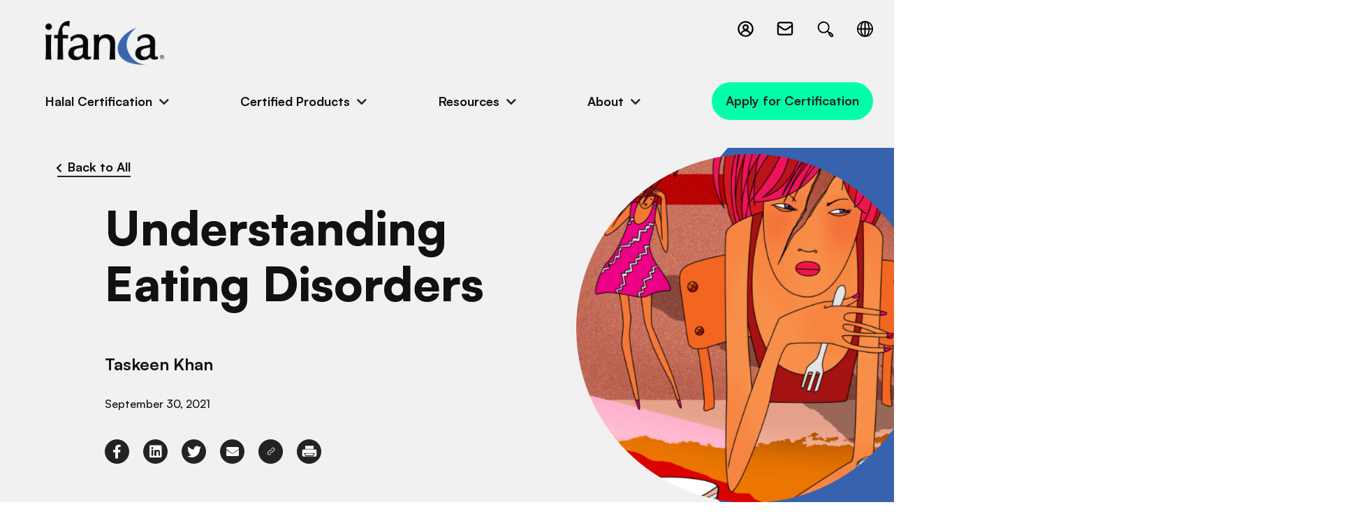

--- FILE ---
content_type: text/html; charset=UTF-8
request_url: https://ifanca.org/resources/understanding-eating-disorders/
body_size: 13451
content:
<!doctype html>
<html lang="en-US">
	<head>
  <meta charset="utf-8">
  <meta http-equiv="x-ua-compatible" content="ie=edge">
  <meta name="viewport" content="width=device-width, initial-scale=1, shrink-to-fit=no">
	<!-- Google Tag Manager -->
	<script>(function(w,d,s,l,i){w[l]=w[l]||[];w[l].push({'gtm.start':
	new Date().getTime(),event:'gtm.js'});var f=d.getElementsByTagName(s)[0],
	j=d.createElement(s),dl=l!='dataLayer'?'&l='+l:'';j.async=true;j.src=
	'https://www.googletagmanager.com/gtm.js?id='+i+dl;f.parentNode.insertBefore(j,f);
	})(window,document,'script','dataLayer','GTM-5PDHZWGR');</script>
	<!-- End Google Tag Manager -->



  <link rel="apple-touch-icon" sizes="180x180" href="https://ifanca.org/app/themes/ifanca/dist/images/favicons/apple-touch-icon.png">
  <link rel="icon" type="image/png" sizes="32x32" href="https://ifanca.org/app/themes/ifanca/dist/images/favicons/favicon-32x32.png">
  <link rel="icon" type="image/png" sizes="16x16" href="https://ifanca.org/app/themes/ifanca/dist/images/favicons/favicon-16x16.png">
  <link rel="manifest" href="https://ifanca.org/app/themes/ifanca/dist/images/favicons/site.webmanifest">
  <link rel="mask-icon" href="https://ifanca.org/app/themes/ifanca/dist/images/favicons/safari-pinned-tab.svg" color="#3d64ac">
  <meta name="msapplication-TileColor" content="#3d64ac">
  <meta name="theme-color" content="#ffffff">











  <link rel="dns-prefetch" href="//cdn.hu-manity.co" />
		<!-- Cookie Compliance -->
		<script type="text/javascript">var huOptions = {"appID":"ifancaorg-8ad9320","currentLanguage":"en","blocking":false,"globalCookie":false,"isAdmin":false,"privacyConsent":true,"forms":[]};</script>
		<script type="text/javascript" src="https://cdn.hu-manity.co/hu-banner.min.js"></script><meta name='robots' content='index, follow, max-image-preview:large, max-snippet:-1, max-video-preview:-1' />
	<style>img:is([sizes="auto" i], [sizes^="auto," i]) { contain-intrinsic-size: 3000px 1500px }</style>
	
	<!-- This site is optimized with the Yoast SEO plugin v25.9 - https://yoast.com/wordpress/plugins/seo/ -->
	<title>Understanding Eating Disorders - IFANCA</title>
	<link rel="canonical" href="https://ifanca.org/resources/understanding-eating-disorders/" />
	<meta property="og:locale" content="en_US" />
	<meta property="og:type" content="article" />
	<meta property="og:title" content="Understanding Eating Disorders - IFANCA" />
	<meta property="og:description" content="Throughout the COVID-19 pandemic, one topic has come up over and over again: weight gain. The COVID-19 (pounds) and how to lose them appear to be on most people’s minds. The topic of weight loss is not just becoming more common in conversation: it is also becoming increasingly common in the offices of doctors and &hellip; Continued" />
	<meta property="og:url" content="https://ifanca.org/resources/understanding-eating-disorders/" />
	<meta property="og:site_name" content="IFANCA" />
	<meta property="article:modified_time" content="2022-07-27T17:14:34+00:00" />
	<meta property="og:image" content="https://ifanca.org/app/uploads/2021/09/understanding-eating-disorders.png" />
	<meta property="og:image:width" content="1750" />
	<meta property="og:image:height" content="1750" />
	<meta property="og:image:type" content="image/png" />
	<meta name="twitter:card" content="summary_large_image" />
	<meta name="twitter:label1" content="Est. reading time" />
	<meta name="twitter:data1" content="6 minutes" />
	<script type="application/ld+json" class="yoast-schema-graph">{"@context":"https://schema.org","@graph":[{"@type":"WebPage","@id":"https://ifanca.org/resources/understanding-eating-disorders/","url":"https://ifanca.org/resources/understanding-eating-disorders/","name":"Understanding Eating Disorders - IFANCA","isPartOf":{"@id":"https://ifanca.org/#website"},"primaryImageOfPage":{"@id":"https://ifanca.org/resources/understanding-eating-disorders/#primaryimage"},"image":{"@id":"https://ifanca.org/resources/understanding-eating-disorders/#primaryimage"},"thumbnailUrl":"https://ifanca.org/app/uploads/2021/09/understanding-eating-disorders.png","datePublished":"2021-09-30T14:20:25+00:00","dateModified":"2022-07-27T17:14:34+00:00","breadcrumb":{"@id":"https://ifanca.org/resources/understanding-eating-disorders/#breadcrumb"},"inLanguage":"en-US","potentialAction":[{"@type":"ReadAction","target":["https://ifanca.org/resources/understanding-eating-disorders/"]}]},{"@type":"ImageObject","inLanguage":"en-US","@id":"https://ifanca.org/resources/understanding-eating-disorders/#primaryimage","url":"https://ifanca.org/app/uploads/2021/09/understanding-eating-disorders.png","contentUrl":"https://ifanca.org/app/uploads/2021/09/understanding-eating-disorders.png","width":1750,"height":1750,"caption":"Girl with a splitting headache sits at a table"},{"@type":"BreadcrumbList","@id":"https://ifanca.org/resources/understanding-eating-disorders/#breadcrumb","itemListElement":[{"@type":"ListItem","position":1,"name":"Home","item":"https://ifanca.org/"},{"@type":"ListItem","position":2,"name":"Resource","item":"https://ifanca.org/resources/"},{"@type":"ListItem","position":3,"name":"Understanding Eating Disorders"}]},{"@type":"WebSite","@id":"https://ifanca.org/#website","url":"https://ifanca.org/","name":"IFANCA","description":"","potentialAction":[{"@type":"SearchAction","target":{"@type":"EntryPoint","urlTemplate":"https://ifanca.org/?s={search_term_string}"},"query-input":{"@type":"PropertyValueSpecification","valueRequired":true,"valueName":"search_term_string"}}],"inLanguage":"en-US"}]}</script>
	<!-- / Yoast SEO plugin. -->


<link rel='stylesheet' id='wp-block-library-css' href='https://ifanca.org/wp/wp-includes/css/dist/block-library/style.min.css?ver=5ba4513b69353715f5da4ebeacf60f01' type='text/css' media='all' />
<style id='safe-svg-svg-icon-style-inline-css' type='text/css'>
.safe-svg-cover{text-align:center}.safe-svg-cover .safe-svg-inside{display:inline-block;max-width:100%}.safe-svg-cover svg{fill:currentColor;height:100%;max-height:100%;max-width:100%;width:100%}

</style>
<style id='global-styles-inline-css' type='text/css'>
:root{--wp--preset--aspect-ratio--square: 1;--wp--preset--aspect-ratio--4-3: 4/3;--wp--preset--aspect-ratio--3-4: 3/4;--wp--preset--aspect-ratio--3-2: 3/2;--wp--preset--aspect-ratio--2-3: 2/3;--wp--preset--aspect-ratio--16-9: 16/9;--wp--preset--aspect-ratio--9-16: 9/16;--wp--preset--color--black: #000000;--wp--preset--color--cyan-bluish-gray: #abb8c3;--wp--preset--color--white: #ffffff;--wp--preset--color--pale-pink: #f78da7;--wp--preset--color--vivid-red: #cf2e2e;--wp--preset--color--luminous-vivid-orange: #ff6900;--wp--preset--color--luminous-vivid-amber: #fcb900;--wp--preset--color--light-green-cyan: #7bdcb5;--wp--preset--color--vivid-green-cyan: #00d084;--wp--preset--color--pale-cyan-blue: #8ed1fc;--wp--preset--color--vivid-cyan-blue: #0693e3;--wp--preset--color--vivid-purple: #9b51e0;--wp--preset--gradient--vivid-cyan-blue-to-vivid-purple: linear-gradient(135deg,rgba(6,147,227,1) 0%,rgb(155,81,224) 100%);--wp--preset--gradient--light-green-cyan-to-vivid-green-cyan: linear-gradient(135deg,rgb(122,220,180) 0%,rgb(0,208,130) 100%);--wp--preset--gradient--luminous-vivid-amber-to-luminous-vivid-orange: linear-gradient(135deg,rgba(252,185,0,1) 0%,rgba(255,105,0,1) 100%);--wp--preset--gradient--luminous-vivid-orange-to-vivid-red: linear-gradient(135deg,rgba(255,105,0,1) 0%,rgb(207,46,46) 100%);--wp--preset--gradient--very-light-gray-to-cyan-bluish-gray: linear-gradient(135deg,rgb(238,238,238) 0%,rgb(169,184,195) 100%);--wp--preset--gradient--cool-to-warm-spectrum: linear-gradient(135deg,rgb(74,234,220) 0%,rgb(151,120,209) 20%,rgb(207,42,186) 40%,rgb(238,44,130) 60%,rgb(251,105,98) 80%,rgb(254,248,76) 100%);--wp--preset--gradient--blush-light-purple: linear-gradient(135deg,rgb(255,206,236) 0%,rgb(152,150,240) 100%);--wp--preset--gradient--blush-bordeaux: linear-gradient(135deg,rgb(254,205,165) 0%,rgb(254,45,45) 50%,rgb(107,0,62) 100%);--wp--preset--gradient--luminous-dusk: linear-gradient(135deg,rgb(255,203,112) 0%,rgb(199,81,192) 50%,rgb(65,88,208) 100%);--wp--preset--gradient--pale-ocean: linear-gradient(135deg,rgb(255,245,203) 0%,rgb(182,227,212) 50%,rgb(51,167,181) 100%);--wp--preset--gradient--electric-grass: linear-gradient(135deg,rgb(202,248,128) 0%,rgb(113,206,126) 100%);--wp--preset--gradient--midnight: linear-gradient(135deg,rgb(2,3,129) 0%,rgb(40,116,252) 100%);--wp--preset--font-size--small: 13px;--wp--preset--font-size--medium: 20px;--wp--preset--font-size--large: 36px;--wp--preset--font-size--x-large: 42px;--wp--preset--spacing--20: 0.44rem;--wp--preset--spacing--30: 0.67rem;--wp--preset--spacing--40: 1rem;--wp--preset--spacing--50: 1.5rem;--wp--preset--spacing--60: 2.25rem;--wp--preset--spacing--70: 3.38rem;--wp--preset--spacing--80: 5.06rem;--wp--preset--shadow--natural: 6px 6px 9px rgba(0, 0, 0, 0.2);--wp--preset--shadow--deep: 12px 12px 50px rgba(0, 0, 0, 0.4);--wp--preset--shadow--sharp: 6px 6px 0px rgba(0, 0, 0, 0.2);--wp--preset--shadow--outlined: 6px 6px 0px -3px rgba(255, 255, 255, 1), 6px 6px rgba(0, 0, 0, 1);--wp--preset--shadow--crisp: 6px 6px 0px rgba(0, 0, 0, 1);}:where(body) { margin: 0; }.wp-site-blocks > .alignleft { float: left; margin-right: 2em; }.wp-site-blocks > .alignright { float: right; margin-left: 2em; }.wp-site-blocks > .aligncenter { justify-content: center; margin-left: auto; margin-right: auto; }:where(.is-layout-flex){gap: 0.5em;}:where(.is-layout-grid){gap: 0.5em;}.is-layout-flow > .alignleft{float: left;margin-inline-start: 0;margin-inline-end: 2em;}.is-layout-flow > .alignright{float: right;margin-inline-start: 2em;margin-inline-end: 0;}.is-layout-flow > .aligncenter{margin-left: auto !important;margin-right: auto !important;}.is-layout-constrained > .alignleft{float: left;margin-inline-start: 0;margin-inline-end: 2em;}.is-layout-constrained > .alignright{float: right;margin-inline-start: 2em;margin-inline-end: 0;}.is-layout-constrained > .aligncenter{margin-left: auto !important;margin-right: auto !important;}.is-layout-constrained > :where(:not(.alignleft):not(.alignright):not(.alignfull)){margin-left: auto !important;margin-right: auto !important;}body .is-layout-flex{display: flex;}.is-layout-flex{flex-wrap: wrap;align-items: center;}.is-layout-flex > :is(*, div){margin: 0;}body .is-layout-grid{display: grid;}.is-layout-grid > :is(*, div){margin: 0;}body{padding-top: 0px;padding-right: 0px;padding-bottom: 0px;padding-left: 0px;}a:where(:not(.wp-element-button)){text-decoration: underline;}:root :where(.wp-element-button, .wp-block-button__link){background-color: #32373c;border-width: 0;color: #fff;font-family: inherit;font-size: inherit;line-height: inherit;padding: calc(0.667em + 2px) calc(1.333em + 2px);text-decoration: none;}.has-black-color{color: var(--wp--preset--color--black) !important;}.has-cyan-bluish-gray-color{color: var(--wp--preset--color--cyan-bluish-gray) !important;}.has-white-color{color: var(--wp--preset--color--white) !important;}.has-pale-pink-color{color: var(--wp--preset--color--pale-pink) !important;}.has-vivid-red-color{color: var(--wp--preset--color--vivid-red) !important;}.has-luminous-vivid-orange-color{color: var(--wp--preset--color--luminous-vivid-orange) !important;}.has-luminous-vivid-amber-color{color: var(--wp--preset--color--luminous-vivid-amber) !important;}.has-light-green-cyan-color{color: var(--wp--preset--color--light-green-cyan) !important;}.has-vivid-green-cyan-color{color: var(--wp--preset--color--vivid-green-cyan) !important;}.has-pale-cyan-blue-color{color: var(--wp--preset--color--pale-cyan-blue) !important;}.has-vivid-cyan-blue-color{color: var(--wp--preset--color--vivid-cyan-blue) !important;}.has-vivid-purple-color{color: var(--wp--preset--color--vivid-purple) !important;}.has-black-background-color{background-color: var(--wp--preset--color--black) !important;}.has-cyan-bluish-gray-background-color{background-color: var(--wp--preset--color--cyan-bluish-gray) !important;}.has-white-background-color{background-color: var(--wp--preset--color--white) !important;}.has-pale-pink-background-color{background-color: var(--wp--preset--color--pale-pink) !important;}.has-vivid-red-background-color{background-color: var(--wp--preset--color--vivid-red) !important;}.has-luminous-vivid-orange-background-color{background-color: var(--wp--preset--color--luminous-vivid-orange) !important;}.has-luminous-vivid-amber-background-color{background-color: var(--wp--preset--color--luminous-vivid-amber) !important;}.has-light-green-cyan-background-color{background-color: var(--wp--preset--color--light-green-cyan) !important;}.has-vivid-green-cyan-background-color{background-color: var(--wp--preset--color--vivid-green-cyan) !important;}.has-pale-cyan-blue-background-color{background-color: var(--wp--preset--color--pale-cyan-blue) !important;}.has-vivid-cyan-blue-background-color{background-color: var(--wp--preset--color--vivid-cyan-blue) !important;}.has-vivid-purple-background-color{background-color: var(--wp--preset--color--vivid-purple) !important;}.has-black-border-color{border-color: var(--wp--preset--color--black) !important;}.has-cyan-bluish-gray-border-color{border-color: var(--wp--preset--color--cyan-bluish-gray) !important;}.has-white-border-color{border-color: var(--wp--preset--color--white) !important;}.has-pale-pink-border-color{border-color: var(--wp--preset--color--pale-pink) !important;}.has-vivid-red-border-color{border-color: var(--wp--preset--color--vivid-red) !important;}.has-luminous-vivid-orange-border-color{border-color: var(--wp--preset--color--luminous-vivid-orange) !important;}.has-luminous-vivid-amber-border-color{border-color: var(--wp--preset--color--luminous-vivid-amber) !important;}.has-light-green-cyan-border-color{border-color: var(--wp--preset--color--light-green-cyan) !important;}.has-vivid-green-cyan-border-color{border-color: var(--wp--preset--color--vivid-green-cyan) !important;}.has-pale-cyan-blue-border-color{border-color: var(--wp--preset--color--pale-cyan-blue) !important;}.has-vivid-cyan-blue-border-color{border-color: var(--wp--preset--color--vivid-cyan-blue) !important;}.has-vivid-purple-border-color{border-color: var(--wp--preset--color--vivid-purple) !important;}.has-vivid-cyan-blue-to-vivid-purple-gradient-background{background: var(--wp--preset--gradient--vivid-cyan-blue-to-vivid-purple) !important;}.has-light-green-cyan-to-vivid-green-cyan-gradient-background{background: var(--wp--preset--gradient--light-green-cyan-to-vivid-green-cyan) !important;}.has-luminous-vivid-amber-to-luminous-vivid-orange-gradient-background{background: var(--wp--preset--gradient--luminous-vivid-amber-to-luminous-vivid-orange) !important;}.has-luminous-vivid-orange-to-vivid-red-gradient-background{background: var(--wp--preset--gradient--luminous-vivid-orange-to-vivid-red) !important;}.has-very-light-gray-to-cyan-bluish-gray-gradient-background{background: var(--wp--preset--gradient--very-light-gray-to-cyan-bluish-gray) !important;}.has-cool-to-warm-spectrum-gradient-background{background: var(--wp--preset--gradient--cool-to-warm-spectrum) !important;}.has-blush-light-purple-gradient-background{background: var(--wp--preset--gradient--blush-light-purple) !important;}.has-blush-bordeaux-gradient-background{background: var(--wp--preset--gradient--blush-bordeaux) !important;}.has-luminous-dusk-gradient-background{background: var(--wp--preset--gradient--luminous-dusk) !important;}.has-pale-ocean-gradient-background{background: var(--wp--preset--gradient--pale-ocean) !important;}.has-electric-grass-gradient-background{background: var(--wp--preset--gradient--electric-grass) !important;}.has-midnight-gradient-background{background: var(--wp--preset--gradient--midnight) !important;}.has-small-font-size{font-size: var(--wp--preset--font-size--small) !important;}.has-medium-font-size{font-size: var(--wp--preset--font-size--medium) !important;}.has-large-font-size{font-size: var(--wp--preset--font-size--large) !important;}.has-x-large-font-size{font-size: var(--wp--preset--font-size--x-large) !important;}
:where(.wp-block-post-template.is-layout-flex){gap: 1.25em;}:where(.wp-block-post-template.is-layout-grid){gap: 1.25em;}
:where(.wp-block-columns.is-layout-flex){gap: 2em;}:where(.wp-block-columns.is-layout-grid){gap: 2em;}
:root :where(.wp-block-pullquote){font-size: 1.5em;line-height: 1.6;}
</style>
<link rel='stylesheet' id='page-list-style-css' href='https://ifanca.org/app/plugins/sitemap/css/page-list.css?ver=4.4' type='text/css' media='all' />
<link rel='stylesheet' id='sage/main.css-css' href='https://ifanca.org/app/themes/ifanca/dist/styles/main.css' type='text/css' media='all' />
<script type="text/javascript" src="https://ifanca.org/wp/wp-includes/js/jquery/jquery.min.js?ver=3.7.1" id="jquery-core-js"></script>
<script type="text/javascript" src="https://ifanca.org/wp/wp-includes/js/jquery/jquery-migrate.min.js?ver=3.4.1" id="jquery-migrate-js"></script>
<link rel="https://api.w.org/" href="https://ifanca.org/wp-json/" /><link rel="EditURI" type="application/rsd+xml" title="RSD" href="https://ifanca.org/wp/xmlrpc.php?rsd" />

<link rel='shortlink' href='https://ifanca.org/?p=738' />
<link rel="alternate" title="oEmbed (JSON)" type="application/json+oembed" href="https://ifanca.org/wp-json/oembed/1.0/embed?url=https%3A%2F%2Fifanca.org%2Fresources%2Funderstanding-eating-disorders%2F" />
<link rel="alternate" title="oEmbed (XML)" type="text/xml+oembed" href="https://ifanca.org/wp-json/oembed/1.0/embed?url=https%3A%2F%2Fifanca.org%2Fresources%2Funderstanding-eating-disorders%2F&#038;format=xml" />
<!-- Stream WordPress user activity plugin v4.1.1 -->
</head>
	<body class="wp-singular resources-template-default single single-resources postid-738 single-format-standard wp-theme-ifancaresources cookies-not-set understanding-eating-disorders app-data index-data singular-data single-data single-resources-data single-resources-understanding-eating-disorders-data">
		<!-- Google Tag Manager (noscript) -->
		<noscript><iframe src="https://www.googletagmanager.com/ns.html?id=GTM-5PDHZWGR"
		height="0" width="0" style="display:none;visibility:hidden"></iframe></noscript>
		<!-- End Google Tag Manager (noscript) -->
				<header class="header">
	
	
	
	
	
	
	<span class="curved-corner">
		<svg xmlns="http://www.w3.org/2000/svg" viewBox="0 0 171 212" style="enable-background:new 0 0 171 212"
    xml:space="preserve">
    <path d="M135.3.2H0v192.7c57.1 15.9 135.3 18.9 135.3 18.9H171V.2h-35.7z"
        style="fill-rule:evenodd;clip-rule:evenodd;" />
</svg>    </span>
	<div class="wrapper">
		<div class="top">
			<div class="logo">
				<a href="/">
											<picture ><source srcset="https://ifanca.org/app/uploads/2023/02/logo-768x286.png 768w, https://ifanca.org/app/uploads/2023/02/logo-1280x477.png 1280w, https://ifanca.org/app/uploads/2023/02/logo-300x112.png 300w, https://ifanca.org/app/uploads/2023/02/logo-1024x382.png 1024w, https://ifanca.org/app/uploads/2023/02/logo-1536x573.png 1536w, https://ifanca.org/app/uploads/2023/02/logo.png 1698w" sizes="(max-width: 768px) 100vw, 768px" type="image/png"><img src="https://ifanca.org/app/uploads/2023/02/logo-768x286.png" role="img" alt='logo' property="v:image"   content="https://ifanca.org/app/uploads/2023/02/logo-768x286.png"  /></picture>
										<span class="screen-reader-text">IFANCA</span>
				</a>
			</div>
			
			<button class="menu-toggle" aria-label="Toggle Main Menu">
				<span class="top line"></span>
				<span class="middle line"></span>
				<span class="bottom line"></span>
			</button>
			
			<div class="icons">
									<div class="icons-indiv login">
						<a href="https://halalportal.org/hcpages/SignIn.aspx?ReturnUrl=%2f_layouts%2f15%2fAuthenticate.aspx%3fSource%3d%252F&amp;Source=%2F"
						    target="_blank" >
							<svg xmlns="http://www.w3.org/2000/svg" viewBox="0 0 24 24" preserveAspectRatio="none">
    <path
        d="M22 12a10 10 0 1 0-10 10 10 10 0 0 0 10-10ZM4 12a8 8 0 1 1 14.28 4.93A6.85 6.85 0 0 0 17 15.06a6.92 6.92 0 0 0-2.77-1.71 4 4 0 1 0-4.34 0A7 7 0 0 0 5.73 17 8 8 0 0 1 4 12Zm8 0a2 2 0 1 1 2-2 2 2 0 0 1-2 2Zm-4.75 6.43A5 5 0 0 1 12 15a5 5 0 0 1 3.54 1.47 5.08 5.08 0 0 1 1.21 2 8 8 0 0 1-9.5 0Z"
        data-name="Circle Contact" />
</svg>							<span class="icon-label">Client login</span>
						</a>
					</div>
								
									<div class="icons-indiv email">
						<a href="mailto:halal@ifanca.org">
							<svg xmlns="http://www.w3.org/2000/svg" data-name="Layer 1" viewBox="15 15 70 70" preserveAspectRatio="none">
    <path
        d="M71 24H29a9 9 0 0 0-9 9v34a9 9 0 0 0 9 9h42a9 9 0 0 0 9-9V33a9 9 0 0 0-9-9Zm-42 6h42a3 3 0 0 1 3 3v3.59L55.51 49.23a9.48 9.48 0 0 1-11.07 0L26 36.59V33a3 3 0 0 1 3-3Zm42 40H29a3 3 0 0 1-3-3V43.86l15 10.26a15.48 15.48 0 0 0 17.95 0L74 43.86V67a3 3 0 0 1-3 3Z" />
</svg>							<span class="icon-label">Email us</span>
						</a>
					</div>
								
									<div class="icons-indiv search">
						
						
						<a href="https://ifanca.org/?s">
							<svg xmlns="http://www.w3.org/2000/svg" viewBox="0 0 32 32" xml:space="preserve" preserveAspectRatio="none">
    <path
        d="m27.274 23.738-2.829-2.83c-.695-.693-1.77-.873-2.666-.545l-1.758-1.758a8.948 8.948 0 0 0 1.975-5.611c0-4.963-4.038-9-9-9s-9 4.037-9 9 4.038 9 9 9a8.948 8.948 0 0 0 5.611-1.975l1.746 1.746a2.479 2.479 0 0 0 .557 2.678l2.829 2.83a2.483 2.483 0 0 0 1.768.732c.668 0 1.295-.262 1.768-.732a2.503 2.503 0 0 0-.001-3.535zM5.996 12.994c0-3.859 3.14-7 7-7s7 3.141 7 7-3.14 7-7 7-7-3.14-7-7zM25.86 25.859a.498.498 0 0 1-.708 0l-2.829-2.83a.504.504 0 0 1 0-.708.498.498 0 0 1 .708 0l2.829 2.83a.502.502 0 0 1 0 .708z" />
</svg>							<span class="icon-label">Search site</span>
						</a>
					</div>
								
									<div class="icons-indiv lang">
						<button class="lang-toggle">
							<svg xmlns="http://www.w3.org/2000/svg" xml:space="preserve" version="1.0"
    style="shape-rendering:geometricPrecision;text-rendering:geometricPrecision;image-rendering:optimizeQuality"
    viewBox="0 0 4039 4039" fill-rule="evenodd" clip-rule="evenodd" preserveAspectRatio="none">
    <path class="fil0"
        d="M2020 0c557 0 1062 226 1428 592 365 365 591 870 591 1428 0 557-226 1062-591 1428-366 365-871 591-1428 591-558 0-1063-226-1428-591C226 3082 0 2577 0 2020 0 1462 226 957 592 592 957 226 1462 0 2020 0zm1205 815c-120-121-258-223-409-303 24 37 47 75 69 115 179 324 296 756 317 1235h515c-37-408-218-774-492-1047zm0 2410c274-274 455-640 492-1048h-515c-21 479-138 911-317 1235-22 40-45 79-69 115 151-80 289-182 409-302zm-2410 0c120 120 257 222 409 302-24-36-47-75-69-115-179-324-296-756-318-1235H323c37 408 218 774 492 1048zm0-2410c-274 273-455 639-492 1047h514c22-479 139-911 318-1235 22-40 45-78 69-115-152 80-289 182-409 303zm1362-470v1517h710c-21-424-123-803-278-1083-120-218-269-372-432-434zm0 1832v1517c163-62 312-216 432-433 155-281 257-660 278-1084h-710zm-315 1517V2177h-709c20 424 123 803 278 1084 120 217 269 371 431 433zm0-1832V345c-162 62-311 216-431 434-155 280-258 659-278 1083h709z" />
</svg>							<span class="icon-label" style="opacity: 0;">Multi-Language selector</span>
						</button>
						
						<div class="gtranslate_wrapper" id="gt-wrapper-61585270"></div>
					</div>
							</div>
		</div>
		
		<div class="menu">
			<nav class="menu-primary-navigation-container"><ul id="menu-primary-navigation" class="top-level-menu no-bullets copy-bold"><li class=' menu-item menu-item-type-custom menu-item-object-custom menu-item-has-children dropdown'><button class='dropdown-link'>Halal Certification</button>
<ul class="submenu no-bullets">
<li class=' menu-item menu-item-type-post_type menu-item-object-page'><a href='https://ifanca.org/certification-process/' class='submenu-link'>Certification Process</a></li>
<li class=' menu-item menu-item-type-post_type menu-item-object-page'><a href='https://ifanca.org/certification-process-indonesia/' class='submenu-link'>Certification Process – Indonesia</a></li>
<li class=' menu-item menu-item-type-custom menu-item-object-custom'><a href='/certification-process/#application-form' class='submenu-link'>Apply for Certification</a></li>
<li class=' menu-item menu-item-type-post_type menu-item-object-page'><a href='https://ifanca.org/faqs/' class='submenu-link'>Certification FAQs</a></li>
<li class=' menu-item menu-item-type-post_type menu-item-object-page'><a href='https://ifanca.org/certified-companies/' class='submenu-link'>Certified Companies</a></li>
</ul>
</li>
<li class=' menu-item menu-item-type-custom menu-item-object-custom menu-item-has-children dropdown'><button class='dropdown-link'>Certified Products</button>
<ul class="submenu no-bullets">
<li class=' menu-item menu-item-type-post_type menu-item-object-page'><a href='https://ifanca.org/halal-certified-products/' class='submenu-link'>Certified Products</a></li>
</ul>
</li>
<li class=' menu-item menu-item-type-custom menu-item-object-custom menu-item-has-children dropdown'><button class='dropdown-link'>Resources</button>
<ul class="submenu no-bullets">
<li class=' menu-item menu-item-type-post_type menu-item-object-page'><a href='https://ifanca.org/resources/' class='submenu-link'>Resources Library</a></li>
<li class=' menu-item menu-item-type-post_type menu-item-object-page current_page_parent'><a href='https://ifanca.org/news/' class='submenu-link'>News and Events</a></li>
<li class=' menu-item menu-item-type-post_type menu-item-object-page'><a href='https://ifanca.org/halal-consumer-magazine/' class='submenu-link'>Halal Consumer Magazine</a></li>
<li class=' menu-item menu-item-type-post_type menu-item-object-page'><a href='https://ifanca.org/faqs/' class='submenu-link'>Frequently Asked Questions</a></li>
</ul>
</li>
<li class=' menu-item menu-item-type-custom menu-item-object-custom menu-item-has-children dropdown'><button class='dropdown-link'>About</button>
<ul class="submenu no-bullets">
<li class=' menu-item menu-item-type-post_type menu-item-object-page'><a href='https://ifanca.org/about/' class='submenu-link'>About IFANCA</a></li>
<li class=' menu-item menu-item-type-post_type menu-item-object-page'><a href='https://ifanca.org/accreditations-and-recognitions/' class='submenu-link'>Accreditations and Recognitions</a></li>
<li class=' menu-item menu-item-type-post_type menu-item-object-page'><a href='https://ifanca.org/careers/' class='submenu-link'>Careers @ IFANCA</a></li>
</ul>
</li>
<li class='btn lg nav-cta menu-item menu-item-type-custom menu-item-object-custom'><a href='/certification-process/#application-form' class=''>Apply for Certification</a></li>
</ul></nav>		</div>
	</div>
</header>
		<main class="main " role="main">
			       <div class="resources-news-events-detail">
	<section id="banner">
		<div class="banner rne-detail light-grey-bg">
	<div class="wrapper">
		<div class="curved-edge">
			<svg xmlns="http://www.w3.org/2000/svg" viewBox="0 0 1004 886" preserveAspectRatio="none">
    <path
        d="M100.28.855c-55.229 0-100 44.771-100 100v685c0 55.228 44.771 100 100 100h313.795l4.323-1.356.037.02c679.18-26.714 579.805-445.233 579.805-445.233C938.545 148.23 594.338 13.703 562.214 1.736l.024.008-1.405-.89H100.28Z"
        fill-rule="evenodd" />
</svg>		</div>
		
		<div class="text"> 
			<a href="https://ifanca.org/resources/" class="xxs-title">
				<i class="fas fa-chevron-left"></i>
				<span>Back to All</span>
			</a>	
						
			<h1 class="xl-title">Understanding Eating Disorders</h1>

			
												<p class="xs-title">Taskeen Khan</p>
							
			<div class="info-bottom">
								<div class="date">September 30, 2021</div>
			</div>
			
			<div class="social-icons sm">
									<a href="https://www.facebook.com/sharer/sharer.php?u=https%3A%2F%2Fifanca.org%2Fresources%2Funderstanding-eating-disorders%2F" target="_blank" aria-label="link to facebook-f">
											<i class="fab fa-facebook-f"></i>
									</a>
												<a href="http://www.linkedin.com/shareArticle?mini=true&amp;url=https%3A%2F%2Fifanca.org%2Fresources%2Funderstanding-eating-disorders%2F&amp;title=Understanding+Eating+Disorders" target="_blank" aria-label="link to linkedin">
											<i class="fab fa-linkedin"></i>
									</a>
												<a href="https://twitter.com/intent/tweet?text=Understanding+Eating+Disorders&amp;url=https%3A%2F%2Fifanca.org%2Fresources%2Funderstanding-eating-disorders%2F" target="_blank" aria-label="link to twitter">
											<i class="fab fa-twitter"></i>
									</a>
												<a href="mailto:?subject=Understanding Eating Disorders&amp;body=https://ifanca.org/resources/understanding-eating-disorders/" target="_blank" aria-label="link to envelope">
											<i class="fas fa-envelope"></i>
									</a>
												<button class="clipboard-target" data-clipboard-text="https://ifanca.org/resources/understanding-eating-disorders/">
																	<svg xmlns="http://www.w3.org/2000/svg" viewBox="0 0 100 100" preserveAspectRatio="none">
    <g fill-rule="nonzero">
        <path
            d="M54.99 35.404a2 2 0 1 1-2.83-2.828l2.865-2.865c4.491-4.49 11.773-4.49 16.264 0 4.49 4.491 4.49 11.773 0 16.264L59.975 57.289c-4.491 4.49-11.773 4.49-16.264 0a2 2 0 1 1 2.829-2.829 7.5 7.5 0 0 0 10.606 0L68.46 43.146A7.5 7.5 0 0 0 57.854 32.54l-2.865 2.864Z" />
        <path
            d="M46.01 65.596a2 2 0 1 1 2.83 2.828l-2.865 2.865c-4.491 4.49-11.773 4.49-16.264 0-4.49-4.491-4.49-11.773 0-16.264l11.314-11.314c4.491-4.49 11.773-4.49 16.264 0a2 2 0 1 1-2.829 2.829 7.5 7.5 0 0 0-10.606 0L32.54 57.854A7.5 7.5 0 0 0 43.146 68.46l2.865-2.864Z" />
    </g>
</svg>										<span class="tool">
						Copied!
					</span>
				</button>
												<button id="print-page">
																	<svg class="print" xmlns="http://www.w3.org/2000/svg" viewBox="0 0 100 100" style="enable-background:new 0 0 100 100"
    xml:space="preserve" preserveAspectRatio="none">
    <path
        d="M50 38.6h37.5c4.3-.1 9.6 2.6 9.5 7.5v31.6c0 3.3-2.8 6.3-6.4 7-25.7 1.1-51.6.1-77.4.4C8.5 85.3 3 82.6 3 77.4c-.2-8.9 0-17.7-.1-26.6 0-4.4-.2-9.2 4.5-11.1 1.6-.8 3.4-1.1 5.2-1.1H50zm.1 23.9c-10.9 0-21.7-.1-32.6 0-4.4.2-4.7 6.6-.5 7.3 1.4.7 4.5-.9 4.4 1.4v10.2c0 .8.2 1.1 1.1 1.1h55.1c.9 0 1.1-.3 1.1-1.1V71.2c-.2-2.3 3.5-.6 5.1-1.6 3.2-1 3.1-5.9-.1-6.8-11.1-.8-22.4 0-33.6-.3zM50 35.6H24.8c-1.6 0-1.6 0-1.6-1.7V16.2c0-1.4 0-1.5 1.4-1.5h50.9c1.4 0 1.4 0 1.4 1.4V34c0 1.5 0 1.5-1.5 1.5-8.5.1-16.9.1-25.4.1z" />
    <path
        d="M50 77.7H26.5c-1.4 0-1.4 0-1.4-1.4v-8.6c0-.9.2-1.3 1.2-1.3H74c.9 0 1.2.3 1.2 1.2v8.8c0 1-.3 1.2-1.3 1.2-8 .1-16 .1-23.9.1z" />
</svg>									</button>
						</div>
			
		</div>
		
					<div class="image parallax-img">
				<div class="parallax-wrapper">
					<picture ><source srcset="https://ifanca.org/app/uploads/2021/09/understanding-eating-disorders.png 1750w, https://ifanca.org/app/uploads/2021/09/understanding-eating-disorders-768x768.png 768w, https://ifanca.org/app/uploads/2021/09/understanding-eating-disorders-1280x1280.png 1280w, https://ifanca.org/app/uploads/2021/09/understanding-eating-disorders-300x300.png 300w, https://ifanca.org/app/uploads/2021/09/understanding-eating-disorders-1024x1024.png 1024w, https://ifanca.org/app/uploads/2021/09/understanding-eating-disorders-1536x1536.png 1536w" sizes="(max-width: 1750px) 100vw, 1750px" type="image/png"><img src="https://ifanca.org/app/uploads/2021/09/understanding-eating-disorders.png" role="img" alt='Girl with a splitting headache sits at a table' property="v:image"   content="https://ifanca.org/app/uploads/2021/09/understanding-eating-disorders.png"  /></picture>
				</div>
			</div>
				
	</div>
</div>
	</section>
	
			<section id="wysiwyg">
			<div class="wysiwyg">
				<div class="wrapper">
					<p><span data-contrast="auto">Throughout the COVID-19 pandemic, one topic has come up over and over again: weight gain. The COVID-19 (pounds) and how to lose them appear to be on most people’s minds. The topic of weight loss is not just becoming more common in conversation: it is also becoming increasingly common in the offices of doctors and mental health professionals. </span><a href="http://web.archive.org/web/20210418210900/https:/www.nationaleatingdisorders.org/about-us/our-work" target="_blank" rel="noopener"><span data-contrast="none">According to the National Eating Disorders Association,</span></a> <span data-contrast="auto">“eating disorders have the second highest mortality rate of all mental health disorders, surpassed only by opium addiction.</span><span aria-label="Rich text content control"><span data-contrast="auto">”</span></span><span data-contrast="auto"> With eating disorders on the rise, it is important to lift away the veil of misconceptions surrounding them and shine a light on the facts, as well as understand their symptoms, causes, and treatments.</span></p>
<p><span data-contrast="auto">Who comes to mind when you hear the words “eating disorders”? Chances are you imagined a skinny, young, white woman. Eating disorders are often associated with skinny white affluent girls (SWAGs). However, this stereotype is false. </span><a href="https://doi.org/10.1016/j.eatbeh.2018.11.004" target="_blank" rel="noopener"><span data-contrast="none">A study by Zhen Hadassah Cheng et al. in the journal </span><i><span data-contrast="none">Eating Behaviors</span></i></a> <span data-contrast="auto">looked at 1,177 young women and found that “eating disorders affect ethnic minorities as much as Whites&#8230;” If an individual does not align with the SWAG image, their chance of being recognized as needing eating disorder treatment severely declines. </span><a href="https://onlinelibrary.wiley.com/doi/10.1002/eat.22846" target="_blank" rel="noopener"><span data-contrast="none">A study by K. R. Sonneville and S. K. Lipson in the</span> <em>International Journal of Eating Disorders</em></a><span data-contrast="auto"> found that men are significantly less likely than women to be diagnosed with or treated for eating disorders, and non-affluent students are less likely to receive, or even be perceived as needing, eating disorder treatment than their affluent peers. </span><a href="https://doi.org/10.1002/eat.10070" target="_blank" rel="noopener"><span data-contrast="none">Another study by Kathryn H. Gordon et al. in the same journal</span></a><span data-contrast="auto"> found that when participants read stories depicting eating disorders, the eating disorders are more likely to be recognized when the characters are white women than when they are Hispanic or African-American women, even when symptoms are identical.</span></p>
<p><span data-contrast="auto">Part of dismantling the SWAG stereotype is understanding what eating disorders are. The DSM-5, the guide health professions use to diagnose mental disorders, lists six main feeding and eating disorders: anorexia nervosa, bulimia nervosa, binge eating disorder, avoidant/restrictive food intake disorder, pica, and rumination disorder. If an individual&#8217;s eating pattern does not fit any of these six disorders, they may be diagnosed with “other specified feeding or eating disorder.”</span></p>
<p><span data-contrast="auto">Anorexia nervosa, often just called anorexia, is one of the eating disorders most often portrayed in the media. It is characterized by a distorted perception of one&#8217;s weight and fear of gaining weight, often resulting in a low body weight. However, it is important to remember that what constitutes “a low body weight” is different for everyone and may not align with what is expected based on SWAG body types. Anorexia warning signs can include, but are not limited to, preoccupation with weight and calories, feeling “fat” despite weight loss, an overly rigid exercise schedule, and constantly wanting to “burn off” calories.</span></p>
<p><span data-contrast="auto">Bulimia nervosa (also referred to simply as bulimia) is another eating disorder often seen on TV and in movies. Bulimia is a cycle of binging and then restricting calories. Calories can be reduced through methods such as purging, fasting, or excessive exercise. Individuals with bulimia may be uncomfortable eating around others and hoard food.</span></p>
<p><span data-contrast="auto">However, not all eating disorders revolve around weight loss. Binge eating disorder centers around regularly eating excessive amounts of food in a short amount of time, feeling unable to stop, and feeling guilty afterwards. Symptoms of binge eating can include being at normal/above normal weight, eating when not hungry and until one feels uncomfortably full, eating alone or in hiding, feeling like one&#8217;s eating is not controllable, and feeling depressed over one&#8217;s eating habits.</span></p>
<p><span data-contrast="auto">Avoidant restrictive food intake disorder (ARFID) is a lesser-known eating disorder. Individuals with ARFID will limit food not to maintain a specific weight or body type but due to challenges such as difficulty digesting certain foods, sensitivity to specific tastes and textures, or fear of negative consequences of eating, such as choking. ARFID symptoms include weight loss, nutritional deficiency, and avoiding specific food groups due to the way they look/feel/taste.</span></p>
<p><span data-contrast="auto">Pica and rumination disorder are additional lesser-known eating disorders. Individuals affected by pica eat things that are not considered food, like chalk or hair, for example, while individuals affected by rumination disorder regurgitate their food before it can be digested and then may swallow it again or spit it out.</span></p>
<p><span data-contrast="auto">Though eating disorders are extremely detrimental, damaging the cardiovascular, gastrointestinal, neurological, and endocrine systems, recovery is possible. Eating disorders primarily affect adolescents, and the sooner treatment begins, the better. Treatment can include psychological therapy, nutrition counseling, medication, or a combination of all three. There are also residential programs that provide treatment, as well as online helplines. An important first step is talking to a medical professional who will help connect the patient to a treatment team and develop a long-term recovery plan.</span></p>
<p><span data-contrast="auto">While the exact causes of eating disorders are unknown, researchers do know that there are a variety of risk factors, including genetics, psychology, and social environmental conditions. </span><a href="https://doi.org/10.1002/erv.2286" target="_blank" rel="noopener"><span data-contrast="none">A case study by Bárbara C. Machado et al. in the </span><i><span data-contrast="none">European Eating Disorders Review</span></i></a> <span data-contrast="auto">provides a prime example of social environmental forces being a risk factor for eating disorders. The study focused on women in Portugal and found that individuals with anorexia reported more “parental comments about eating&#8230;[and teasing] by peers about shape, weight, eating and appearance” than women without psychiatric conditions.</span></p>
<p><span data-contrast="auto">Diet culture is another significant factor when it comes to perpetuating eating disorders. Diet culture equates thinness with healthiness and moral value. For example, a list titled “guilt-free desserts” would be something that promotes diet culture, as it encourages the idea that eating dessert is something that people should feel guilty about. Calling a dessert “guilt free” may seem like no big deal, but it does matter. </span><a href="https://doi.org/10.1002/eat.23318" target="_blank" rel="noopener"><span data-contrast="none">A study by Rachel F. Rodgers et al. in the </span><em>International Journal of Eating Disorders</em></a> <span data-contrast="auto">specifically cites “exposure to thin ideal‐ and diet culture‐related content” as a contributor to eating disorders. The emphasis on the moral value of thinness does not just contribute to eating disorders but also to weight discrimination. </span><a href="https://doi.org/10.1038/ijo.2008.22" target="_blank" rel="noopener"><span data-contrast="none">A study by R. M. Puhl et al. in the </span><i><span data-contrast="none">International Journal of Obesity</span></i></a> <span data-contrast="auto">found that “[w]eight/height discrimination is prevalent in American society and is relatively close to reported rates of racial discrimination, particularly among women.”</span></p>
<p><span data-contrast="auto">Equating health and weight is also an issue. </span><a href="https://doi.org/10.1186/1475-2891-10-9" target="_blank" rel="noopener"><span data-contrast="none">A study by Linda Bacon and Lucy Aphramor in </span><em>Nutrition Journal</em></a> <span data-contrast="auto">found that when people focus on health promotion and healthy behaviors and do not use weight as the measurement of their progress, they are more effective at improving physiological measures of health, such as blood pressure. And the benefits don’t end there. Focusing on health promotion (vs. weight) is also more effective at improving health behaviors (such as eating habits) and psychosocial outcomes (like body image and self-esteem).</span></p>
<p><span data-contrast="auto">There are also things that we can do in our own homes to limit diet culture. First, prioritize health, not weight. Second, embrace the idea of moving to feel good. Exercise can be used as a tool to feel our best, rather than lose weight. Third, avoid phrases like “I deserve that donut since I went for a run today.” Food is not something that needs to be deserved. Lastly, unfollow social media accounts that make you feel bad about your body and instead follow accounts that show diverse and realistic bodies, or delve into resources like the “Health at Every Size” movement that provide science-based approaches to health.</span></p>
<p><span data-contrast="auto">Whether dismantling diet culture or learning about the symptoms, causes, and solutions to eating disorders, we can all take a step towards a world where all bodies are seen as good and more than just a scale comes to mind when we think about our health.</span></p>
<hr />
<p><i><span data-contrast="auto">Taskeen Khan has a bachelor&#8217;s degree in integrative biology and a minor in sustainability, energy, and the environment from the University of Illinois at Urbana-Champaign. She is passionate about science education and communication, as well as research.</span></i></p>
				</div>
			</div>
		</section>
		
									</div>
  		</main>
				<footer class="footer">
	<span class="grey-box"></span>
			<div class="prefooter dark-blue-bg">
			<div class="wrapper">
									<h2 class="xl-title">Get in Touch</h2>
								<div class="text">
					<p>Reach out to our team to learn more about IFANCA, certification, and how we can work to empower your organization.</p>
<p><a class="btn" href="https://ifanca.org/contact/">Contact Us</a></p>

									</div>
			
			</div>
		</div>
		
	<div class="links light-blue-bg">
		<div class="wrapper">
							<picture ><source srcset="https://ifanca.org/app/uploads/2023/02/logo-768x286.png 768w, https://ifanca.org/app/uploads/2023/02/logo-1280x477.png 1280w, https://ifanca.org/app/uploads/2023/02/logo-300x112.png 300w, https://ifanca.org/app/uploads/2023/02/logo-1024x382.png 1024w, https://ifanca.org/app/uploads/2023/02/logo-1536x573.png 1536w, https://ifanca.org/app/uploads/2023/02/logo.png 1698w" sizes="(max-width: 768px) 100vw, 768px" type="image/png"><img src="https://ifanca.org/app/uploads/2023/02/logo-768x286.png" role="img" alt='logo' property="v:image"   content="https://ifanca.org/app/uploads/2023/02/logo-768x286.png"  /></picture>
						<nav class="menu-footer-navigation-container"><ul id="menu-footer-navigation" class="no-bullets"><li id="menu-item-29317" class="menu-item menu-item-type-post_type menu-item-object-page menu-item-29317"><a href="https://ifanca.org/careers/">Careers</a></li>
<li id="menu-item-977" class="menu-item menu-item-type-post_type menu-item-object-page menu-item-977"><a href="https://ifanca.org/halal-consumer-magazine/">Halal Consumer Magazine</a></li>
<li id="menu-item-1176" class="menu-item menu-item-type-post_type menu-item-object-page menu-item-1176"><a href="https://ifanca.org/terms-conditions/">Legal Information</a></li>
</ul></nav>
		</div>
	</div>
	
			<div class="subscribe midnight-bg">
			<div class="wrapper">
									<span class="copy-bold">Subscribe to our monthly Halal Consumer Magazine</span>
													<a href="https://ifanca.org/halal-consumer-magazine/"
	   class="btn lg brown"
	   	>Subscribe Today</a>
							</div>
		</div>
		
	
	<div class="bottom-links midnight-bg">
		<div class="wrapper">
	
						<a class="credit-link" target="_blank" href="https://cliquestudios.com/">Built By Clique Studios</a>
						<nav class="menu-sitemap-navigation-container"><ul id="menu-sitemap-navigation" class="no-bullets center-aligned"><li id="menu-item-972" class="menu-item menu-item-type-post_type menu-item-object-page menu-item-972"><a href="https://ifanca.org/sitemap/">Sitemap</a></li>
<li id="menu-item-1178" class="menu-item menu-item-type-post_type menu-item-object-page menu-item-1178"><a href="https://ifanca.org/privacy-policy/">Privacy Policy</a></li>
<li id="menu-item-970" class="menu-item menu-item-type-post_type menu-item-object-page menu-item-970"><a href="https://ifanca.org/terms-conditions/">Terms &#038; Conditions</a></li>
</ul></nav>
		</div>
	</div>
	
			<div class="socials midnight-bg">
			<div class="wrapper">
									<span class="copy-bold">Connect with us on social media!</span>
													<div class="social-icons">
									<a href="https://facebook.com/ifanca" target="_blank" aria-label="link to facebook-f">
											<i class="fab fa-facebook-f"></i>
									</a>
												<a href="https://instagram.com/ifanca_halal/" target="_blank" aria-label="link to instagram">
											<i class="fab fa-instagram"></i>
									</a>
												<a href="https://twitter.com/IFANCA" target="_blank" aria-label="link to twitter">
											<i class="fab fa-twitter"></i>
									</a>
												<a href="https://youtube.com/user/IFANCA4halal" target="_blank" aria-label="link to youtube">
											<i class="fab fa-youtube"></i>
									</a>
						</div>
							</div>
		</div>
	</footer>
		<script type="speculationrules">
{"prefetch":[{"source":"document","where":{"and":[{"href_matches":"\/*"},{"not":{"href_matches":["\/wp\/wp-*.php","\/wp\/wp-admin\/*","\/app\/uploads\/*","\/app\/*","\/app\/plugins\/*","\/app\/themes\/ifanca\/resources\/*","\/*\\?(.+)"]}},{"not":{"selector_matches":"a[rel~=\"nofollow\"]"}},{"not":{"selector_matches":".no-prefetch, .no-prefetch a"}}]},"eagerness":"conservative"}]}
</script>
<script type="text/template" id="tmpl-products-item">
    <# 
    if(data.products){ #>
    <# _.each(data.products, function(item){ #>
        <div class="results-card">
            <# if(item.category&&item.category.length>0){ #>
            <div class="tags">
                <# _.each(item.category, function(cat){ #>
                <span>{{{cat}}}</span>
                <# }); #>
            </div>
            <# } #>
            <# if(item.title){ #>
            <h2 class='xs-title'>{{{item.title}}}</h2>
            <# } #>
            <# if(item.company){ #>
            <span class='copy-bold'>{{{item.company}}}</span>
            <# } #>
            <# if(item.sold_in){ #>
            <span class="country caption">Sold in: {{{item.sold_in}}}</span>
            <# } #>
            <# if(item.marketplace){ #>
            <span class="marketplace caption">Marketplace availability: {{{item.marketplace}}}</span>
            <# } #>

        </div>
    <# }); #>
    <# } #>
</script><script type="text/template" id="tmpl-pagination">
    <# if(data.total_pages&&data.total_pages>1){ #>     
    <div class="inner">
    <# if(data.paged>1){ #>     
        <div class="pagination-button-prev">
            <i class="fas fa-chevron-left"></i>
        </div>
        <# } #>
{{{data.pagination_html}}}
<# if(data.paged < data.total_pages){ #>     
             <div class="pagination-button-next">
            <i class="fas fa-chevron-right"></i>
        </div>
        <# } #>
</div>
<# } #>
</script><script type="text/template" id="tmpl-program-item">
    <# 
    if(data.programs){ #>
    <# _.each(data.programs, function(item,i){ 
        #>
        <div class="program-indiv {{{i}}} {{{item.img_url ? 'with-img': ''}}}">
                <a href="{{{item.link}}}">
																			
											<# if(item.img_url){ #>
											<div class="image">
													<img src="{{{item.img_url}}}" alt="{{{item.title}}}">
											</div>
											<# } #>
									
                    <div class="info light-text">
                        <h3 class="xs-title">{{{item.title}}}</h3>
                        <# if(item.excerpt){ #>
                        <p class="par">{{{item.excerpt}}}</p>
                        <# } #>
                    </div>
                </a>
            </div>
    <# }); #>
    <# } #>
</script><script type="text/template" id="tmpl-certificate-item">
    <# 
    if(data.certificates){ #>
    <# _.each(data.certificates, function(item){ #>
        <div class="results-card {{{item.status}}}">
            <# if(item.category&&item.category.length>0){ #>
            <div class="tags">
                <# _.each(item.category, function(cat){ #>
                <span>{{{cat}}}</span>
                <# }); #>
            </div>
            <# } #>
            <# if(item.title){ #>
            <h2 class='xs-title'>{{{item.title}}}</h2>
            <# } #>
            <div class="bottom">
            <# if(item.status=='active'){ #>
                <a class="cert-link" url="{{{item.pdf_link}}}">View Certificate PDF</a>
                <img src="{{{item.img_logo}}}" alt="m logo">
            <# } else{ #>
            <span class="cert-link">De-certified: {{{item.date}}}</span>
            <# } #>
            </div>
        </div>
    <# }); #>
    <# } #>
</script>
<script type="text/template" id="tmpl-companies-item">
    <#
    if(data.companies){ #>
    <# _.each(data.companies, function(item){ #>
        <div class="results-card {{{item.status != 'Yes' ? 'decertified' : ''}}}">
            <# if(item.category&&item.category.length>0){ #>
            <div class="tags">
                <# _.each(item.category, function(cat){ #>
                <span>{{{cat}}}</span>
                <# }); #>
            </div>
            <# } #>
            <# if(item.title){ #>
				<h2 class='xs-title'>{{{item.title}}}</h2>
            <# } #>
            <div class="bottom">
            <# if(item.status=='Yes'){ #>
				<# if(item.pdf_link){ #>
					<a class="cert-link" href="{{{item.pdf_link}}}" target="_BLANK">View Certificate PDF</a>
				<# } #>
				<# if(item.img_logo){ #>
					<img src="{{{item.img_logo}}}" alt="m logo">
				<# } #>
            <# } else{ #>
				<span class="cert-link">De-certified: {{{item.date}}}</span>
            <# } #>
            </div>
        </div>
    <# }); #>
    <# } #>
</script>
<script type="text/javascript" src="https://ifanca.org/app/themes/ifanca/dist/scripts/manifest.js" id="sage/manifest.js-js"></script>
<script type="text/javascript" src="https://ifanca.org/app/themes/ifanca/dist/scripts/vendor.js" id="sage/vendor.js-js"></script>
<script type="text/javascript" id="sage/vue.js-js-extra">
/* <![CDATA[ */
var GLOBAL = {"siteName":"IFANCA","siteUrl":"https:\/\/ifanca.org"};
/* ]]> */
</script>
<script type="text/javascript" src="https://ifanca.org/app/themes/ifanca/dist/scripts/vue.js" id="sage/vue.js-js"></script>
<script type="text/javascript" id="sage/main.js-js-extra">
/* <![CDATA[ */
var sage = {"ajax_url":"https:\/\/ifanca.org\/wp\/wp-admin\/admin-ajax.php","nonce":"f980fb1817"};
/* ]]> */
</script>
<script type="text/javascript" src="https://ifanca.org/app/themes/ifanca/dist/scripts/main.js" id="sage/main.js-js"></script>
<script type="text/javascript" src="https://ifanca.org/wp/wp-includes/js/underscore.min.js?ver=1.13.7" id="underscore-js"></script>
<script type="text/javascript" id="wp-util-js-extra">
/* <![CDATA[ */
var _wpUtilSettings = {"ajax":{"url":"\/wp\/wp-admin\/admin-ajax.php"}};
/* ]]> */
</script>
<script type="text/javascript" src="https://ifanca.org/wp/wp-includes/js/wp-util.min.js?ver=5ba4513b69353715f5da4ebeacf60f01" id="wp-util-js"></script>
<script type="text/javascript" id="gt_widget_script_61585270-js-before">
/* <![CDATA[ */
window.gtranslateSettings = /* document.write */ window.gtranslateSettings || {};window.gtranslateSettings['61585270'] = {"default_language":"en","languages":["ar","zh-CN","en","fr","id","ms"],"url_structure":"none","wrapper_selector":"#gt-wrapper-61585270","horizontal_position":"inline","flags_location":"\/app\/plugins\/gtranslate\/flags\/"};
/* ]]> */
</script><script src="https://ifanca.org/app/plugins/gtranslate/js/ln.js?ver=5ba4513b69353715f5da4ebeacf60f01" data-no-optimize="1" data-no-minify="1" data-gt-orig-url="/resources/understanding-eating-disorders/" data-gt-orig-domain="ifanca.org" data-gt-widget-id="61585270" defer></script>	</body>
</html>
